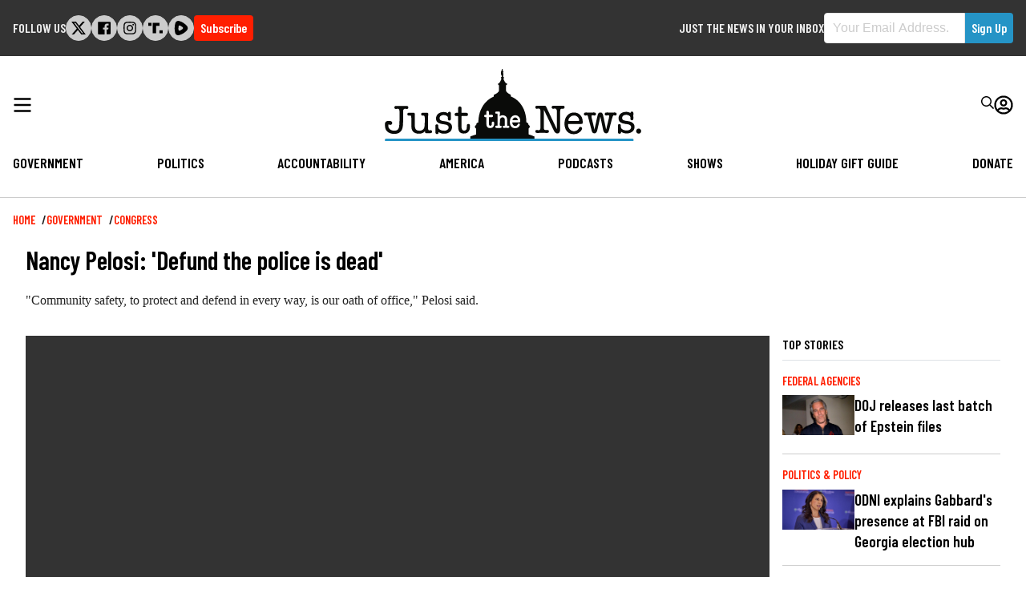

--- FILE ---
content_type: text/html; charset=UTF-8
request_url: https://justthenews.com/government/congress/nancy-pelosi-defund-police-dead
body_size: 21261
content:
  
<!DOCTYPE html>
<html lang="en" dir="ltr" prefix="og: https://ogp.me/ns#">
  <head>
    <link rel="preconnect" href="https://fonts.googleapis.com" />
    <link rel="preconnect" href="https://fonts.gstatic.com" crossorigin />

    <meta charset="utf-8" />
<style>/* @see https://github.com/aFarkas/lazysizes#broken-image-symbol */.js img.lazyload:not([src]) { visibility: hidden; }/* @see https://github.com/aFarkas/lazysizes#automatically-setting-the-sizes-attribute */.js img.lazyloaded[data-sizes=auto] { display: block; width: 100%; }/* Transition effect. */.js .lazyload, .js .lazyloading { opacity: 0; }.js .lazyloaded { opacity: 1; -webkit-transition: opacity 2000ms; transition: opacity 2000ms; }</style>
<meta name="description" content="&quot;Community safety, to protect and defend in every way, is our oath of office,&quot; Pelosi said." />
<link rel="canonical" href="https://justthenews.com/government/congress/nancy-pelosi-defund-police-dead" />
<link rel="icon" href="/themes/custom/jtn/icons/icon.png" />
<link rel="mask-icon" href="/themes/custom/jtn/icons/icon.svg" />
<link rel="icon" sizes="16x16" href="/themes/custom/jtn/icons/icon-16x16.png" />
<link rel="icon" sizes="32x32" href="/themes/custom/jtn/icons/icon-32x32.png" />
<link rel="icon" sizes="96x96" href="/themes/custom/jtn/icons/icon-96x96.png" />
<link rel="icon" sizes="192x192" href="/themes/custom/jtn/icons/icon-192x192.png" />
<link rel="apple-touch-icon" href="/themes/custom/jtn/icons/apple-touch-icon-60x60.png" />
<link rel="apple-touch-icon" sizes="72x72" href="/themes/custom/jtn/icons/apple-touch-icon-72x72.png" />
<link rel="apple-touch-icon" sizes="76x76" href="/themes/custom/jtn/icons/apple-touch-icon-76x76.png" />
<link rel="apple-touch-icon" sizes="114x114" href="/themes/custom/jtn/icons/apple-touch-icon-114x114.png" />
<link rel="apple-touch-icon" sizes="120x120" href="/themes/custom/jtn/icons/apple-touch-icon-120x120.png" />
<link rel="apple-touch-icon" sizes="144x144" href="/themes/custom/jtn/icons/apple-touch-icon-144x144.png" />
<link rel="apple-touch-icon" sizes="152x152" href="/themes/custom/jtn/icons/apple-touch-icon-152x152.png" />
<link rel="apple-touch-icon" sizes="180x180" href="/themes/custom/jtn/icons/apple-touch-icon-180x180.png" />
<link rel="apple-touch-icon-precomposed" href="/themes/custom/jtn/icons/apple-touch-icon-57x57.png" />
<link rel="apple-touch-icon-precomposed" sizes="72x72" href="/themes/custom/jtn/icons/apple-touch-icon-72x72.png" />
<link rel="apple-touch-icon-precomposed" sizes="76x76" href="/themes/custom/jtn/icons/apple-touch-icon-76x76.png" />
<link rel="apple-touch-icon-precomposed" sizes="114x114" href="/themes/custom/jtn/icons/apple-touch-icon-114x114.png" />
<link rel="apple-touch-icon-precomposed" sizes="120x120" href="/themes/custom/jtn/icons/apple-touch-icon-120x120.png" />
<link rel="apple-touch-icon-precomposed" sizes="144x144" href="/themes/custom/jtn/icons/apple-touch-icon-144x144.png" />
<link rel="apple-touch-icon-precomposed" sizes="152x152" href="/themes/custom/jtn/icons/apple-touch-icon-152x152.png" />
<link rel="apple-touch-icon-precomposed" sizes="180x180" href="/themes/custom/jtn/icons/apple-touch-icon-180x180.png" />
<meta property="og:site_name" content="Just The News" />
<meta property="og:type" content="article" />
<meta property="og:url" content="https://justthenews.com/government/congress/nancy-pelosi-defund-police-dead" />
<meta property="og:title" content="Nancy Pelosi: &#039;Defund the police is dead&#039;" />
<meta property="og:description" content="&quot;Community safety, to protect and defend in every way, is our oath of office,&quot; Pelosi said." />
<meta property="og:image" content="https://justthenews.com/sites/default/files/styles/social_media_share/public/2021-12/GettyImages-1237126768.jpg?h=199d8c1f&amp;itok=3w5XKXw2" />
<meta property="og:image:url" content="https://justthenews.com/sites/default/files/styles/social_media_share/public/2021-12/GettyImages-1237126768.jpg?h=199d8c1f&amp;itok=3w5XKXw2" />
<meta property="og:image:secure_url" content="https://justthenews.com/sites/default/files/styles/social_media_share/public/2021-12/GettyImages-1237126768.jpg?h=199d8c1f&amp;itok=3w5XKXw2" />
<meta property="og:image:width" content="1200" />
<meta property="og:image:height" content="628" />
<meta property="og:image:alt" content="Nancy Pelosi, Washington, D.C., Dec. 9, 2021 | (Drew Angerer/Getty Images)" />
<meta name="twitter:card" content="summary_large_image" />
<meta name="twitter:title" content="Nancy Pelosi: &#039;Defund the police is dead&#039;" />
<meta name="twitter:description" content="&quot;Community safety, to protect and defend in every way, is our oath of office,&quot; Pelosi said." />
<meta name="twitter:site" content="@justthenews" />
<meta name="twitter:site:id" content="1216793092134723586" />
<meta name="twitter:image" content="https://justthenews.com/sites/default/files/styles/social_media_share/public/2021-12/GettyImages-1237126768.jpg?h=199d8c1f&amp;itok=3w5XKXw2" />
<meta name="twitter:image:alt" content="Nancy Pelosi, Washington, D.C., Dec. 9, 2021 | (Drew Angerer/Getty Images)" />
<meta name="Generator" content="Drupal 10 (https://www.drupal.org)" />
<meta name="MobileOptimized" content="width" />
<meta name="HandheldFriendly" content="true" />
<meta name="viewport" content="width=device-width, initial-scale=1.0" />
<script type="application/ld+json">{
    "@context": "https://schema.org",
    "@graph": [
        {
            "@type": "NewsArticle",
            "headline": "Nancy Pelosi: \u0027Defund the police is dead\u0027",
            "name": "Nancy Pelosi: \u0027Defund the police is dead\u0027",
            "description": "\u0022Community safety, to protect and defend in every way, is our oath of office,\u0022 Pelosi said.",
            "image": {
                "@type": "ImageObject",
                "representativeOfPage": "True",
                "url": "https://justthenews.com/sites/default/files/styles/social_media_share/public/2021-12/GettyImages-1237126768.jpg?h=199d8c1f\u0026itok=3w5XKXw2",
                "width": "1200",
                "height": "628"
            },
            "datePublished": "2022-02-14T20:16:09-0500",
            "author": {
                "@type": "Person",
                "@id": "https://justthenews.com/madeleine-hubbard",
                "name": "Madeleine Hubbard",
                "url": "https://justthenews.com/madeleine-hubbard"
            },
            "publisher": {
                "@type": "Organization",
                "@id": "https://justthenews.com/",
                "name": "Just The News",
                "url": "https://justthenews.com/"
            },
            "mainEntityOfPage": "https://justthenews.com/government/congress/nancy-pelosi-defund-police-dead"
        }
    ]
}</script>

    <title>Nancy Pelosi: &#039;Defund the police is dead&#039; | Just The News</title>
    <link rel="stylesheet" media="all" href="/sites/default/files/css/css_MS2qGZZf9nNPNzJKVvi-q1buKPY8thDoLd3SWjyyjE4.css?delta=0&amp;language=en&amp;theme=jtn&amp;include=eJw1zEsOgCAMANELFXqmKtUUCyUUf7c3mriZvNXM1hlT3xtppEwX5FFxVZtIPx6S2LIHKQSFkxAuooN7nKkNsQrNVP_B66BSNwe_fXDBiZzhED4dv8ZiaVd-AGZRLRo" />
<link rel="stylesheet" media="all" href="https://fonts.googleapis.com/css2?family=Barlow+Condensed:wght@400;600&amp;family=Special+Elite&amp;display=swap" />
<link rel="stylesheet" media="all" href="/sites/default/files/css/css_sfOBPNDkap1FY61RooOphwTADHKtiekjEBpSmpjpfXA.css?delta=2&amp;language=en&amp;theme=jtn&amp;include=eJw1zEsOgCAMANELFXqmKtUUCyUUf7c3mriZvNXM1hlT3xtppEwX5FFxVZtIPx6S2LIHKQSFkxAuooN7nKkNsQrNVP_B66BSNwe_fXDBiZzhED4dv8ZiaVd-AGZRLRo" />
<link rel="stylesheet" media="all" href="https://vjs.zencdn.net/8.16.1/video-js.css" />
<link rel="stylesheet" media="all" href="https://cdnjs.cloudflare.com/ajax/libs/videojs-contrib-ads/7.5.2/videojs-contrib-ads.min.css" />
<link rel="stylesheet" media="all" href="https://cdnjs.cloudflare.com/ajax/libs/videojs-ima/2.3.0/videojs.ima.min.css" />

    <script src="/sites/default/files/js/js_veeFJHz94AcWHO-EqEI0IExnwjQ3PB5eYtzYOhG-2G8.js?scope=header&amp;delta=0&amp;language=en&amp;theme=jtn&amp;include=eJw9jlEOhCAMRC-EciRTobuWSMuW4urtFzHZjyZvXibNBFH0UVuBfYYEpwu3IDZU7ip9Guo1v0Szi2Cww4XqV9zgINHqkrEHNQo7Ds5APGXkNpI0W7WbEWpRsqdlG-aHDoooqU5lPL7VArH6foPxJCtSWvF_mmpQKuYyRoIF2ciuxb5kffHY_VYwEv4BmopUsQ"></script>


    <!-- Google Tag Manager -->
    <script>(function(w,d,s,l,i){w[l]=w[l]||[];w[l].push({'gtm.start':
    new Date().getTime(),event:'gtm.js'});var f=d.getElementsByTagName(s)[0],
    j=d.createElement(s),dl=l!='dataLayer'?'&l='+l:'';j.async=true;j.src=
    'https://www.googletagmanager.com/gtm.js?id='+i+dl;f.parentNode.insertBefore(j,f);
    })(window,document,'script','dataLayer','GTM-KC8VTBP');</script>
    <!-- End Google Tag Manager -->

          <!-- Ezoic -->
      <script src="https://cmp.gatekeeperconsent.com/min.js" data-cfasync="false"></script>
      <script src="https://the.gatekeeperconsent.com/cmp.min.js" data-cfasync="false"></script>
      <script async src="//www.ezojs.com/ezoic/sa.min.js"></script>
      <script>
          window.ezstandalone = window.ezstandalone || {};
          ezstandalone.cmd = ezstandalone.cmd || [];
      </script>
      <!-- Ezoic -->
    
    <!-- Chartbeat -->
    <script type="text/javascript">
      (function() {
        /** CONFIGURATION START **/
        var _sf_async_config = window._sf_async_config = (window._sf_async_config || {});
        _sf_async_config.uid = 67156;
        _sf_async_config.domain = window.location.hostmame;
        _sf_async_config.flickerControl = false;
        _sf_async_config.useCanonical = true;
        _sf_async_config.useCanonicalDomain = true;
        const dataLayerHelper = new DataLayerHelper(dataLayer);
        const author = dataLayerHelper.get('author');
        const section = dataLayerHelper.get('entityTaxonomy');
        const title = dataLayerHelper.get('entityTitle');
        var sections = '';
        if (section) {
          for (const [key, value] of Object.entries(section.topic)) {
            sections += value;
          }
        }
        _sf_async_config.sections = '';
        if (sections) {
          _sf_async_config.sections = sections;
        }
        _sf_async_config.authors = '';
        if (author) {
          _sf_async_config.authors = author.label;
        }

        if (title) {
          _sf_async_config.title = title;
        }
        /** CONFIGURATION END **/
        function loadChartbeat() {
            var e = document.createElement('script');
            var n = document.getElementsByTagName('script')[0];
            e.type = 'text/javascript';
            e.async = true;
            e.src = '//static.chartbeat.com/js/chartbeat.js';
            n.parentNode.insertBefore(e, n);
        }
        loadChartbeat();
      })();
    </script>
    <script async src="//static.chartbeat.com/js/chartbeat_mab.js"></script>
    <!-- End Chartbeat -->
  </head>
  <body class="path--node body-sidebars-none alias--government-congress-nancy-pelosi-defund-police-dead nodetype--article logged-out">
    <!-- Google Tag Manager (noscript) -->
    <noscript><iframe src="https://www.googletagmanager.com/ns.html?id=GTM-KC8VTBP"
    height="0" width="0" style="display:none;visibility:hidden"></iframe></noscript>
    <!-- End Google Tag Manager (noscript) -->
    <div id="skip">
      <a class="visually-hidden focusable skip-link" href="#content">
        Skip to content
      </a>
    </div>
    
      <div class="dialog-off-canvas-main-canvas" data-off-canvas-main-canvas>
    



<div  class="layout-container page-standard">

  
          
<header  class="top-bar">
  <div  class="top-bar__inner">
        <div id="block-followus-3" class="block block-simple-block block-simple-blockfollow-us">
  
      <h2 class="block--title">Follow Us</h2>
    
          <div class="follow-us">
        <ul class="social-icons">
            <li class="twitter"><a href="https://x.com/JustTheNews">
<svg width="301px" height="271px" viewBox="0 0 301 271" version="1.1" xmlns="http://www.w3.org/2000/svg" xmlns:xlink="http://www.w3.org/1999/xlink">
    <title>x</title>
    <g id="Page-1" stroke="none" stroke-width="1" fill="none" fill-rule="evenodd">
        <g id="x" transform="translate(0.900000, 0.000000)" fill="#000000" fill-rule="nonzero">
            <path d="M237.1,0 L283.1,0 L182.1,115 L300.1,271 L207.5,271 L135,176.2 L52,271 L6,271 L113,148 L0,0 L94.9,0 L160.4,86.6 L237.1,0 Z M221,244 L246.5,244 L81.5,26 L54.1,26 L221,244 Z" id="Shape"></path>
        </g>
    </g>
</svg></a></li>
            <li class="facebook"><a href="https://facebook.com/JustTheNewsReports"><svg xmlns="http://www.w3.org/2000/svg" viewBox="0 0 448 512"><path d="M448 56.7v398.5c0 13.7-11.1 24.7-24.7 24.7H309.1V306.5h58.2l8.7-67.6h-67v-43.2c0-19.6 5.4-32.9 33.5-32.9h35.8v-60.5c-6.2-.8-27.4-2.7-52.2-2.7-51.6 0-87 31.5-87 89.4v49.9h-58.4v67.6h58.4V480H24.7C11.1 480 0 468.9 0 455.3V56.7C0 43.1 11.1 32 24.7 32h398.5c13.7 0 24.8 11.1 24.8 24.7z"/></svg></a></li>
            <li class="instagram"><a href="https://instagram.com/JTNReports"><svg xmlns="http://www.w3.org/2000/svg" viewBox="0 0 448 512"><path d="M224.1 141c-63.6 0-114.9 51.3-114.9 114.9s51.3 114.9 114.9 114.9S339 319.5 339 255.9 287.7 141 224.1 141zm0 189.6c-41.1 0-74.7-33.5-74.7-74.7s33.5-74.7 74.7-74.7 74.7 33.5 74.7 74.7-33.6 74.7-74.7 74.7zm146.4-194.3c0 14.9-12 26.8-26.8 26.8-14.9 0-26.8-12-26.8-26.8s12-26.8 26.8-26.8 26.8 12 26.8 26.8zm76.1 27.2c-1.7-35.9-9.9-67.7-36.2-93.9-26.2-26.2-58-34.4-93.9-36.2-37-2.1-147.9-2.1-184.9 0-35.8 1.7-67.6 9.9-93.9 36.1s-34.4 58-36.2 93.9c-2.1 37-2.1 147.9 0 184.9 1.7 35.9 9.9 67.7 36.2 93.9s58 34.4 93.9 36.2c37 2.1 147.9 2.1 184.9 0 35.9-1.7 67.7-9.9 93.9-36.2 26.2-26.2 34.4-58 36.2-93.9 2.1-37 2.1-147.8 0-184.8zM398.8 388c-7.8 19.6-22.9 34.7-42.6 42.6-29.5 11.7-99.5 9-132.1 9s-102.7 2.6-132.1-9c-19.6-7.8-34.7-22.9-42.6-42.6-11.7-29.5-9-99.5-9-132.1s-2.6-102.7 9-132.1c7.8-19.6 22.9-34.7 42.6-42.6 29.5-11.7 99.5-9 132.1-9s102.7-2.6 132.1 9c19.6 7.8 34.7 22.9 42.6 42.6 11.7 29.5 9 99.5 9 132.1s2.7 102.7-9 132.1z"/></svg></a></li>
            <li class="truth-social"><a href="https://truthsocial.com/justthenews"><svg width="453px" height="330px" viewBox="0 0 453 330" version="1.1" xmlns="http://www.w3.org/2000/svg" xmlns:xlink="http://www.w3.org/1999/xlink">
    <g id="Page-1" stroke="none" stroke-width="1" fill="none" fill-rule="evenodd">
        <g id="truth-social-seeklogo.com" fill="#000000">
            <polygon id="_." points="350 236 452.08 236 452.08 329.139 350 329.139"></polygon>
            <path d="M0,0 L102.08,0 L102.08,93.139 L0,93.139 L0,0 Z M247.694,0 L349.773,0 L349.773,93.139 L247.694,93.139 L247.694,0 Z M138.108,0 L247.694,0 L247.694,328.991 L138.108,328.991 L138.108,0 Z" id="T-2"></path>
        </g>
    </g>
</svg></a></li>


            <li class="rumble"><a href="https://rumble.com/c/JustTheNewsNow"><svg version="1.2" xmlns="http://www.w3.org/2000/svg" viewBox="0 0 1441 1583" width="1441" height="1583">
	<path id="Layer" fill-rule="evenodd" class="s0" d="m1339.3 537.2c32.1 35.2 57.5 75.9 74.8 120.3 17.2 44.4 26.1 91.5 26.2 139.2 0.1 47.6-8.6 94.8-25.7 139.2-17.1 44.4-42.3 85.3-74.3 120.6-57.2 63.1-119 121.9-184.9 175.9-65.9 54-135.7 103-208.9 146.7-73.1 43.6-149.4 81.8-228.2 114.2-78.8 32.4-159.9 59-242.6 79.4-42.2 10.6-86.1 12.9-129.1 6.8-43.1-6.1-84.6-20.4-122.2-42.3-37.7-21.8-70.7-50.7-97.4-85-26.6-34.4-46.4-73.6-58.2-115.4-100.4-343-85.6-730.8 11.2-1075.3 51-180.9 221.3-294.5 396.7-252.7 324.8 77.4 629.6 276.7 862.6 528.4zm-457.3 356.2c61.2-48.4 61.2-142.7 0-192.6q-32.6-27.1-66.8-52.1-34.2-25.1-69.9-48-35.6-22.9-72.6-43.7-37-20.7-75.2-39.2c-70.3-33.6-148.8 13.3-160.1 93.3-17.3 122.3-20.4 245.6-9.1 362.8 7.6 81.1 85.1 129.5 156.5 98.4q39.9-17.2 78.6-37 38.7-19.8 76-42.2 37.3-22.4 73-47.2 35.7-24.8 69.6-52z"/>
</svg></a></li>
        </ul>
<div class="subscribe-button">
  <a class="button button--alt subscribe--link" href="/subscribe">Subscribe</a>
</div>
    </div>
  </div>
<div class="sign-up-form block block-jtn-newsletter block-sign-up-block" data-drupal-selector="sign-up-form" id="block-getupdates">
  
      <h2 class="block--title">Just the News in your Inbox</h2>
    
      <form action="/government/congress/nancy-pelosi-defund-police-dead" method="post" id="sign-up-form" accept-charset="UTF-8">
  <div id="box-container" data-drupal-selector="edit-container" class="js-form-wrapper form-wrapper"><h1>Subscribe to our newsletters and always be informed.</h1>
<div class="js-form-item form-item js-form-type-email form-item__email js-form-item-email form-no-label">
        
<input data-drupal-selector="edit-email" type="email" id="edit-email" name="email" value="" size="60" maxlength="254" placeholder="Your Email Address." class="form-email required" required="required" aria-required="true" />

        </div>
<div class="newsletter--disclaimer"><p>By signing up to our newsletters you agree to the Just the News <a href="/terms-service">Terms of Service</a> and <a href="/privacy-policy">Privacy Policy</a></p></div>
<input class="button--primary button js-form-submit form-submit" data-drupal-selector="edit-submit" type="submit" id="edit-submit" name="op" value="Sign Up" />
</div>

<input autocomplete="off" data-drupal-selector="form-qpbvssallwiajfpdy86brc4uekwwlgpx4yig5uwnqwo" type="hidden" name="form_build_id" value="form-qPBVsSAllwIaJFpdY86Brc4uEKwWLgpX4YIg5uwNqwo" />

<input data-drupal-selector="edit-sign-up-form" type="hidden" name="form_id" value="sign_up_form" />
<div class="address_adc6b-textfield js-form-wrapper form-wrapper" style="display: none !important;">
<div class="js-form-item form-item js-form-type-textfield form-item__textfield js-form-item-address-adc6b">
      <label for="edit-address-adc6b" class="form-item__label">Leave this field blank</label>
        
<input autocomplete="off" data-drupal-selector="edit-address-adc6b" type="text" id="edit-address-adc6b" name="address_adc6b" value="" size="20" maxlength="128" class="form-text" />

        </div>
</div>

</form>

  </div>

  </div>
</header>

        <header id="breaking-news">
    </header>
  
        
            
<header  class="header">
  <div  class="header__inner">
    <div  class="header__primary">
      <div  class="header__menu">
                  <a href="#" id="toggle-expand" class="toggle-expand">
  <span class="toggle-expand__open">
    


<svg  class="toggle-expand__icon"

  
  
  >
      <use xlink:href="/themes/custom/jtn/dist/icons.svg#bars"></use>
</svg>
  </span>
  <span class="toggle-expand__close">
    <span class="toggle-expand__text">
      


<svg  class="toggle-expand__icon"

  
  
  >
      <use xlink:href="/themes/custom/jtn/dist/icons.svg#times"></use>
</svg>
    </span>
  </span>
</a>
              </div>
      <div  class="header__branding">
                  
<a
   class="logo-link"
    href="/"
>
      

  
<img
   class="logo__image"
      src="/themes/custom/jtn/images/logo.svg"
      alt="Logo"
    />
  </a>
              </div>
      <div  class="header__account_menu">
          

<nav role="navigation" aria-labelledby="" class="block block-menu navigation block-system-menublock menu--account">
          
      <h2>User account menu</h2>
    
  
        <div class="search">
  <form class="header__search" action="/search">
    <div class="form-item">
      <input id="edit-name" autocorrect="none" autocapitalize="none" spellcheck="false" type="text" name="text" value="" size="60" maxlength="60" class="form-text form-item__textfield--required" required="required" aria-required="true" placeholder="Enter Your Search Terms...">
    </div>
    <button type="submit">


<svg  class="icon"

  
  
  >
      <use xlink:href="/themes/custom/jtn/dist/icons.svg#search"></use>
</svg>
</button>
  </form>
  <div class="search__toggle">
    


<svg  class="icon icon--search-open"

  
  
  >
      <use xlink:href="/themes/custom/jtn/dist/icons.svg#search"></use>
</svg>
    


<svg  class="icon icon--search-close"

  
  
  >
      <use xlink:href="/themes/custom/jtn/dist/icons.svg#times"></use>
</svg>
</div>
</div>
<div class="user-menu">
    <div class="user-menu--icon">
      


<svg  class="icon"

  
  
  >
      <use xlink:href="/themes/custom/jtn/dist/icons.svg#user-circle"></use>
</svg>
    </div>
  


    
                
    
<ul  class="menu menu--account">
            
<li  class="menu__item">
                <a href="/subscribe/login" class="menu__link" data-drupal-link-system-path="subscribe/login">Log in</a>
          </li>
      </ul>
  
</div>

  </nav>

      </div>
    </div>
    <div  class="header__secondary">
        

<nav role="navigation" aria-labelledby="block-jtn-main-menu" id="block-jtn-main-menu" class="block block-menu navigation block-system-menublock menu--main">
      
        

<nav>

  <div id="main-nav" class="main-nav">
    


    
                          
    
<ul  class="main-menu">
            
<li  class="main-menu__item">
                <a href="/government" class="main-menu__link">Government</a>
          </li>
          
<li  class="main-menu__item">
                <a href="/politics-policy" class="main-menu__link" data-drupal-link-system-path="taxonomy/term/2">Politics</a>
          </li>
          
<li  class="main-menu__item">
                <a href="/accountability" class="main-menu__link">Accountability</a>
          </li>
          
<li  class="main-menu__item">
                <a href="/nation" class="main-menu__link">America</a>
          </li>
          
<li  class="main-menu__item">
                <a href="/podcasts" class="main-menu__link" data-drupal-link-system-path="podcasts">Podcasts</a>
          </li>
          
<li  class="main-menu__item">
                <a href="/videos" class="main-menu__link" data-drupal-link-system-path="videos">Shows</a>
          </li>
          
<li  class="main-menu__item">
                <a href="/offers" class="main-menu__link">Holiday Gift Guide</a>
          </li>
          
<li  class="main-menu__item">
                <a href="/donate" class="main-menu__link">Donate</a>
          </li>
      </ul>
  
  </div>
  <div id="main-nav--expandable" class="main-nav--expandable">
    <div class="search_menu">
  <form class="search_menu__form" action="/search">
    <div class="form-item">
      <input id="edit-name" autocorrect="none" autocapitalize="none" spellcheck="false" type="text" name="text" value="" size="60" maxlength="60" class="form-item__textfield form-item__textfield--required" required="required" aria-required="true" placeholder="Enter Your Search Terms...">
    </div>
    <button type="submit">


<svg  class="icon"

  
  
  >
      <use xlink:href="/themes/custom/jtn/dist/icons.svg#search"></use>
</svg>
</button>
  </form>
</div>
    


    
                          
    
<ul  class="main-menu--expanded">
            
<li  class="main-menu--expanded__item main-menu--expanded__item--with-sub">
                <a href="/government" class="main-menu--expanded__link main-menu--expanded__link--with-sub">Government</a>
                  
                                    
    
<ul  class="main-menu--expanded main-menu--expanded--sub main-menu--expanded--sub-1">
            
<li  class="main-menu--expanded__item main-menu--expanded__item--sub main-menu--expanded__item--sub-1">
                <a href="/government/white-house" class="main-menu--expanded__link main-menu--expanded__link--sub main-menu--expanded__link--sub-1">White House</a>
          </li>
          
<li  class="main-menu--expanded__item main-menu--expanded__item--sub main-menu--expanded__item--sub-1">
                <a href="/government/local" class="main-menu--expanded__link main-menu--expanded__link--sub main-menu--expanded__link--sub-1">Local</a>
          </li>
          
<li  class="main-menu--expanded__item main-menu--expanded__item--sub main-menu--expanded__item--sub-1">
                <a href="/government/security" class="main-menu--expanded__link main-menu--expanded__link--sub main-menu--expanded__link--sub-1">Security</a>
          </li>
          
<li  class="main-menu--expanded__item main-menu--expanded__item--sub main-menu--expanded__item--sub-1">
                <a href="/government/diplomacy" class="main-menu--expanded__link main-menu--expanded__link--sub main-menu--expanded__link--sub-1">Diplomacy</a>
          </li>
          
<li  class="main-menu--expanded__item main-menu--expanded__item--sub main-menu--expanded__item--sub-1">
                <a href="/government/congress" class="main-menu--expanded__link main-menu--expanded__link--sub main-menu--expanded__link--sub-1">Congress</a>
          </li>
          
<li  class="main-menu--expanded__item main-menu--expanded__item--sub main-menu--expanded__item--sub-1">
                <a href="/government/courts-law" class="main-menu--expanded__link main-menu--expanded__link--sub main-menu--expanded__link--sub-1">Courts &amp; Law</a>
          </li>
          
<li  class="main-menu--expanded__item main-menu--expanded__item--sub main-menu--expanded__item--sub-1">
                <a href="/government/state-houses" class="main-menu--expanded__link main-menu--expanded__link--sub main-menu--expanded__link--sub-1">State Houses</a>
          </li>
          
<li  class="main-menu--expanded__item main-menu--expanded__item--sub main-menu--expanded__item--sub-1">
                <a href="/government/federal-agencies" class="main-menu--expanded__link main-menu--expanded__link--sub main-menu--expanded__link--sub-1">Federal Agencies</a>
          </li>
      </ul>
  
      </li>
          
<li  class="main-menu--expanded__item main-menu--expanded__item--with-sub">
                <a href="/politics-policy" class="main-menu--expanded__link main-menu--expanded__link--with-sub" data-drupal-link-system-path="taxonomy/term/2">Politics</a>
                  
                                    
    
<ul  class="main-menu--expanded main-menu--expanded--sub main-menu--expanded--sub-1">
            
<li  class="main-menu--expanded__item main-menu--expanded__item--sub main-menu--expanded__item--sub-1">
                <a href="/politics-policy/all-things-trump" class="main-menu--expanded__link main-menu--expanded__link--sub main-menu--expanded__link--sub-1">All Things Trump</a>
          </li>
          
<li  class="main-menu--expanded__item main-menu--expanded__item--sub main-menu--expanded__item--sub-1">
                <a href="/politics-policy/cybersecurity" class="main-menu--expanded__link main-menu--expanded__link--sub main-menu--expanded__link--sub-1">Cybersecurity</a>
          </li>
          
<li  class="main-menu--expanded__item main-menu--expanded__item--sub main-menu--expanded__item--sub-1">
                <a href="/politics-policy/education" class="main-menu--expanded__link main-menu--expanded__link--sub main-menu--expanded__link--sub-1">Education</a>
          </li>
          
<li  class="main-menu--expanded__item main-menu--expanded__item--sub main-menu--expanded__item--sub-1">
                <a href="/politics-policy/elections" class="main-menu--expanded__link main-menu--expanded__link--sub main-menu--expanded__link--sub-1">Elections 2024</a>
          </li>
          
<li  class="main-menu--expanded__item main-menu--expanded__item--sub main-menu--expanded__item--sub-1">
                <a href="/politics-policy/energy" class="main-menu--expanded__link main-menu--expanded__link--sub main-menu--expanded__link--sub-1">Energy</a>
          </li>
          
<li  class="main-menu--expanded__item main-menu--expanded__item--sub main-menu--expanded__item--sub-1">
                <a href="/politics-policy/environment" class="main-menu--expanded__link main-menu--expanded__link--sub main-menu--expanded__link--sub-1">Environment</a>
          </li>
          
<li  class="main-menu--expanded__item main-menu--expanded__item--sub main-menu--expanded__item--sub-1">
                <a href="/politics-policy/finance" class="main-menu--expanded__link main-menu--expanded__link--sub main-menu--expanded__link--sub-1">Finance</a>
          </li>
          
<li  class="main-menu--expanded__item main-menu--expanded__item--sub main-menu--expanded__item--sub-1">
                <a href="/politics-policy/coronavirus" class="main-menu--expanded__link main-menu--expanded__link--sub main-menu--expanded__link--sub-1">Coronavirus</a>
          </li>
          
<li  class="main-menu--expanded__item main-menu--expanded__item--sub main-menu--expanded__item--sub-1">
                <a href="/politics-policy/polling" class="main-menu--expanded__link main-menu--expanded__link--sub main-menu--expanded__link--sub-1">Polling</a>
          </li>
          
<li  class="main-menu--expanded__item main-menu--expanded__item--sub main-menu--expanded__item--sub-1">
                <a href="/politics-policy/privacy" class="main-menu--expanded__link main-menu--expanded__link--sub main-menu--expanded__link--sub-1">Privacy</a>
          </li>
          
<li  class="main-menu--expanded__item main-menu--expanded__item--sub main-menu--expanded__item--sub-1">
                <a href="/politics-policy/regulation" class="main-menu--expanded__link main-menu--expanded__link--sub main-menu--expanded__link--sub-1">Regulation</a>
          </li>
          
<li  class="main-menu--expanded__item main-menu--expanded__item--sub main-menu--expanded__item--sub-1">
                <a href="/politics-policy/transportation" class="main-menu--expanded__link main-menu--expanded__link--sub main-menu--expanded__link--sub-1">Transportation</a>
          </li>
      </ul>
  
      </li>
          
<li  class="main-menu--expanded__item main-menu--expanded__item--with-sub">
                <a href="/accountability" class="main-menu--expanded__link main-menu--expanded__link--with-sub">Accountability</a>
                  
                                    
    
<ul  class="main-menu--expanded main-menu--expanded--sub main-menu--expanded--sub-1">
            
<li  class="main-menu--expanded__item main-menu--expanded__item--sub main-menu--expanded__item--sub-1">
                <a href="/accountability/russia-and-ukraine-scandals" class="main-menu--expanded__link main-menu--expanded__link--sub main-menu--expanded__link--sub-1">Russia and Ukraine Scandals</a>
          </li>
          
<li  class="main-menu--expanded__item main-menu--expanded__item--sub main-menu--expanded__item--sub-1">
                <a href="/accountability/political-ethics" class="main-menu--expanded__link main-menu--expanded__link--sub main-menu--expanded__link--sub-1">Political Ethics</a>
          </li>
          
<li  class="main-menu--expanded__item main-menu--expanded__item--sub main-menu--expanded__item--sub-1">
                <a href="/accountability/cancel-culture" title="Cancel Culture" class="main-menu--expanded__link main-menu--expanded__link--sub main-menu--expanded__link--sub-1" data-drupal-link-system-path="taxonomy/term/7443">Cancel Culture</a>
          </li>
          
<li  class="main-menu--expanded__item main-menu--expanded__item--sub main-menu--expanded__item--sub-1">
                <a href="/accountability/media" class="main-menu--expanded__link main-menu--expanded__link--sub main-menu--expanded__link--sub-1">Media</a>
          </li>
          
<li  class="main-menu--expanded__item main-menu--expanded__item--sub main-menu--expanded__item--sub-1">
                <a href="/accountability/waste-fraud-and-abuse" class="main-menu--expanded__link main-menu--expanded__link--sub main-menu--expanded__link--sub-1">Waste, Fraud and Abuse</a>
          </li>
          
<li  class="main-menu--expanded__item main-menu--expanded__item--sub main-menu--expanded__item--sub-1">
                <a href="/accountability/watchdogs" class="main-menu--expanded__link main-menu--expanded__link--sub main-menu--expanded__link--sub-1">Watchdogs</a>
          </li>
          
<li  class="main-menu--expanded__item main-menu--expanded__item--sub main-menu--expanded__item--sub-1">
                <a href="/accountability/whistleblowers" class="main-menu--expanded__link main-menu--expanded__link--sub main-menu--expanded__link--sub-1">Whistleblowers</a>
          </li>
      </ul>
  
      </li>
          
<li  class="main-menu--expanded__item main-menu--expanded__item--with-sub">
                <a href="/nation" class="main-menu--expanded__link main-menu--expanded__link--with-sub">America</a>
                  
                                    
    
<ul  class="main-menu--expanded main-menu--expanded--sub main-menu--expanded--sub-1">
            
<li  class="main-menu--expanded__item main-menu--expanded__item--sub main-menu--expanded__item--sub-1">
                <a href="/nation/from-the-states" class="main-menu--expanded__link main-menu--expanded__link--sub main-menu--expanded__link--sub-1" data-drupal-link-system-path="taxonomy/term/7462">From the States</a>
          </li>
          
<li  class="main-menu--expanded__item main-menu--expanded__item--sub main-menu--expanded__item--sub-1">
                <a href="/nation/crime" class="main-menu--expanded__link main-menu--expanded__link--sub main-menu--expanded__link--sub-1">Crime</a>
          </li>
          
<li  class="main-menu--expanded__item main-menu--expanded__item--sub main-menu--expanded__item--sub-1">
                <a href="/nation/culture" class="main-menu--expanded__link main-menu--expanded__link--sub main-menu--expanded__link--sub-1">Culture</a>
          </li>
          
<li  class="main-menu--expanded__item main-menu--expanded__item--sub main-menu--expanded__item--sub-1">
                <a href="/nation/economy" class="main-menu--expanded__link main-menu--expanded__link--sub main-menu--expanded__link--sub-1">Economy</a>
          </li>
          
<li  class="main-menu--expanded__item main-menu--expanded__item--sub main-menu--expanded__item--sub-1">
                <a href="/nation/science" class="main-menu--expanded__link main-menu--expanded__link--sub main-menu--expanded__link--sub-1">Science</a>
          </li>
          
<li  class="main-menu--expanded__item main-menu--expanded__item--sub main-menu--expanded__item--sub-1">
                <a href="/nation/technology" class="main-menu--expanded__link main-menu--expanded__link--sub main-menu--expanded__link--sub-1">Technology</a>
          </li>
          
<li  class="main-menu--expanded__item main-menu--expanded__item--sub main-menu--expanded__item--sub-1">
                <a href="/nation/extremism" class="main-menu--expanded__link main-menu--expanded__link--sub main-menu--expanded__link--sub-1">Extremism</a>
          </li>
          
<li  class="main-menu--expanded__item main-menu--expanded__item--sub main-menu--expanded__item--sub-1">
                <a href="/nation/free-speech" class="main-menu--expanded__link main-menu--expanded__link--sub main-menu--expanded__link--sub-1">Free Speech</a>
          </li>
          
<li  class="main-menu--expanded__item main-menu--expanded__item--sub main-menu--expanded__item--sub-1">
                <a href="/nation/religion" class="main-menu--expanded__link main-menu--expanded__link--sub main-menu--expanded__link--sub-1">Religion</a>
          </li>
          
<li  class="main-menu--expanded__item main-menu--expanded__item--sub main-menu--expanded__item--sub-1">
                <a href="/world" class="main-menu--expanded__link main-menu--expanded__link--sub main-menu--expanded__link--sub-1" data-drupal-link-system-path="taxonomy/term/5">World</a>
          </li>
      </ul>
  
      </li>
          
<li  class="main-menu--expanded__item">
                <a href="/podcasts" class="main-menu--expanded__link" data-drupal-link-system-path="podcasts">Podcasts</a>
          </li>
          
<li  class="main-menu--expanded__item main-menu--expanded__item--with-sub">
                <a href="/videos" class="main-menu--expanded__link main-menu--expanded__link--with-sub" data-drupal-link-system-path="videos">Shows</a>
                  
                                    
    
<ul  class="main-menu--expanded main-menu--expanded--sub main-menu--expanded--sub-1">
            
<li  class="main-menu--expanded__item main-menu--expanded__item--sub main-menu--expanded__item--sub-1">
                <a href="/tv-shows/just-news" class="main-menu--expanded__link main-menu--expanded__link--sub main-menu--expanded__link--sub-1" data-drupal-link-system-path="node/31250">Just News, No Noise</a>
          </li>
          
<li  class="main-menu--expanded__item main-menu--expanded__item--sub main-menu--expanded__item--sub-1">
                <a href="/podcasts/john-solomon-reports" class="main-menu--expanded__link main-menu--expanded__link--sub main-menu--expanded__link--sub-1" data-drupal-link-system-path="node/38">John Solomon Reports</a>
          </li>
          
<li  class="main-menu--expanded__item main-menu--expanded__item--sub main-menu--expanded__item--sub-1">
                <a href="/podcasts/pods-honest-truth-david-brody" class="main-menu--expanded__link main-menu--expanded__link--sub main-menu--expanded__link--sub-1" data-drupal-link-system-path="node/40">The Water Cooler w. David Brody</a>
          </li>
          
<li  class="main-menu--expanded__item main-menu--expanded__item--sub main-menu--expanded__item--sub-1">
                <a href="/podcasts/sharyl-attkisson-podcast" class="main-menu--expanded__link main-menu--expanded__link--sub main-menu--expanded__link--sub-1" data-drupal-link-system-path="node/42">The Sharyl Attkisson Podcast</a>
          </li>
          
<li  class="main-menu--expanded__item main-menu--expanded__item--sub main-menu--expanded__item--sub-1">
                <a href="/tv/water-cooler-david-brody" class="main-menu--expanded__link main-menu--expanded__link--sub main-menu--expanded__link--sub-1" data-drupal-link-system-path="node/5978">The Water Cooler with David Brody</a>
          </li>
          
<li  class="main-menu--expanded__item main-menu--expanded__item--sub main-menu--expanded__item--sub-1">
                <a href="/tv/just-news-am-sophie-mann" class="main-menu--expanded__link main-menu--expanded__link--sub main-menu--expanded__link--sub-1" data-drupal-link-system-path="node/5979">Just the News a.m.</a>
          </li>
      </ul>
  
      </li>
          
<li  class="main-menu--expanded__item">
                <a href="/offers" class="main-menu--expanded__link">Holiday Gift Guide</a>
          </li>
          
<li  class="main-menu--expanded__item">
                <a href="/donate" class="main-menu--expanded__link">Donate</a>
          </li>
      </ul>
  
  </div>
</nav>

  </nav>

    </div>
  </div>
</header>

<div id="ezoic-pub-ad-placeholder-101"></div>



            
    
    
    
    <div  class="main">
    <a id="main-content" tabindex="-1"></a>        <main role="main"  class="main-content">
            <div class="region region-content">
    <div data-drupal-messages-fallback class="hidden"></div>
<div id="block-jtn-breadcrumbs" class="block block-system block-system-breadcrumb-block cog--mq">
  
    
      

  <nav role='navigation' aria-labelledby='system-breadcrumb'>
    <h2  class="visually-hidden" id='system-breadcrumb'>Breadcrumb</h2>
    <ol  class="breadcrumb">
          <li  class="breadcrumb__item">
                  <a  class="breadcrumb__link" href="/">Home</a>
              </li>
          <li  class="breadcrumb__item">
                  <a  class="breadcrumb__link" href="/government">Government</a>
              </li>
          <li  class="breadcrumb__item">
                  <a  class="breadcrumb__link" href="/government/congress">Congress</a>
              </li>
        </ol>
  </nav>

  </div>


<div id="block-jtn-content" class="block block-system block-system-main-block">
  
    
      







<article  class="node node--article node-- node--view-mode-full node--full-3col entity--type-node">

  <div  class="node__content">

    <div  class="node__title">
                      
          
<h1  class="h1">
      Nancy Pelosi: &#039;Defund the police is dead&#039;
  </h1>
        

                  
<p  class="summary__paragraph">
      &quot;Community safety, to protect and defend in every way, is our oath of office,&quot; Pelosi said.
  </p>
                  </div>

    <div  class="node__hero">
                        <!-- Default Player -->
        
  
  
<div  class="video video--videojs">
          <div class="video--content">
          <div class="videojs--close">
            <svg width="12" height="12" viewBox="0 0 10 10" fill="#aaaaaa" xmlns="http://www.w3.org/2000/svg" aria-hidden="true" focusable="false"><path d="M8.87883 8.87871L1.32727 1.32715M1.32727 8.87871L8.87883 1.32715" stroke="#aaaaaa" stroke-width="1.8" stroke-linecap="round" stroke-linejoin="round"></path></svg>
          </div>
          <video
            id="my-video"
            class="video-js vjs-default-skin"
            controls
            preload="auto"
            playsinline
            autoplay
          >
          </video>
        </div>
      </div>
                </div>
    <div  class="node__meta">

      <div  class="node__byline">
        
      
      <div class="field field--name-field-authors field--type-entity-reference field--label-hidden field__items">By
    <span class="field field--name-field-authors field--type-entity-reference field--label-hidden field__item"><a href="/madeleine-hubbard" hreflang="en">Madeleine Hubbard</a></span>        </div>
  
  
        </div>

          <div class="block block-jtn-fe block-social-icons">
  
    
        
<ul  class="social-icons">
                  
      
<li  class="list-item">
                  
<a
   class="link"
    href="https://x.com/intent/tweet?via=JustTheNews&amp;url=https%3A%2F%2Fjustthenews.com%2Fgovernment%2Fcongress%2Fnancy-pelosi-defund-police-dead%3Futm_medium%3Dsocial_media%26utm_source%3Dtwitter_social_icon%26utm_campaign%3Dsocial_icons&amp;text=Nancy+Pelosi%3A+%27Defund+the+police+is+dead%27"
>
              


<svg  class="icon"

  
  
  >
      <use xlink:href="/themes/custom/jtn/dist/icons.svg#x"></use>
</svg>
      
  </a>
      
  </li>
                
      
<li  class="list-item">
                  
<a
   class="link"
    href="https://truthsocial.com/share?title=Nancy%2BPelosi%253A%2B%2527Defund%2Bthe%2Bpolice%2Bis%2Bdead%2527&amp;url=https%3A%2F%2Fjustthenews.com%2Fgovernment%2Fcongress%2Fnancy-pelosi-defund-police-dead%3Futm_medium%3Dsocial_media%26utm_source%3Dtruth_social_social_icon%26utm_campaign%3Dsocial_icons"
>
              


<svg  class="icon"

  
  
  >
      <use xlink:href="/themes/custom/jtn/dist/icons.svg#truth-social"></use>
</svg>
      
  </a>
      
  </li>
                
      
<li  class="list-item">
                  
<a
   class="link"
    href="https://www.facebook.com/sharer/sharer.php?u=https%3A%2F%2Fjustthenews.com%2Fgovernment%2Fcongress%2Fnancy-pelosi-defund-police-dead%3Futm_medium%3Dsocial_media%26utm_source%3Dfacebook_social_icon%26utm_campaign%3Dsocial_icons"
>
              


<svg  class="icon"

  
  
  >
      <use xlink:href="/themes/custom/jtn/dist/icons.svg#facebook"></use>
</svg>
      
  </a>
      
  </li>
                
      
<li  class="list-item">
                  
<a
   class="link"
    href="https://gettr.com/share?url=https%3A%2F%2Fjustthenews.com%2Fgovernment%2Fcongress%2Fnancy-pelosi-defund-police-dead%3Futm_medium%3Dsocial_media%26utm_source%3Dgettr_social_icon%26utm_campaign%3Dsocial_icons&amp;text=Nancy+Pelosi%3A+%27Defund+the+police+is+dead%27"
>
              


<svg  class="icon"

  
  
  >
      <use xlink:href="/themes/custom/jtn/dist/icons.svg#gettr"></use>
</svg>
      
  </a>
      
  </li>
                
      
<li  class="list-item">
                  
<a
   class="link"
    href="mailto:?subject=JustTheNews.com+%7C+Nancy+Pelosi%3A+%27Defund+the+police+is+dead%27&amp;body=From+JustTheNews.com%3A+Nancy+Pelosi%3A+%27Defund+the+police+is+dead%27%0A%0Ahttps%3A%2F%2Fjustthenews.com%2Fgovernment%2Fcongress%2Fnancy-pelosi-defund-police-dead%3Futm_medium%3Dsocial_media%26utm_source%3Dmail_social_icon%26utm_campaign%3Dsocial_icons"
>
              


<svg  class="icon"

  
  
  >
      <use xlink:href="/themes/custom/jtn/dist/icons.svg#email"></use>
</svg>
      
  </a>
      
  </li>
      </ul>




  </div>

  
      <div  class="node__dates">
                  
<p  class="published__paragraph">
      Published: February 14, 2022 8:16pm
  </p>
        
                  
<p  class="updated__paragraph">
      Updated: February 14, 2022 8:22pm
  </p>
              </div>

          <div id="ezoic-pub-ad-placeholder-107"></div>
  
    </div>

    <div  class="node__main_content">

      
                    <div class="block-tabs article-tabs">
              <ul class="tabs__nav">
                <li><a href="#article" class="is-active" data-show-class="node__text--full-article">Article</a></li>
                <li><a href="#dig-deeper" data-show-class="node__text--dig-deeper" >Dig Deeper</a></li>
              </ul>
            </div>
        
                  <div  class="node__text node__text--long node__text--full-article">
                        

            <div class="text-long"><p>House Speaker Nancy Pelosi (D-Calif.) on Sunday said the Democratic Party does not support defunding the police, even though numerous Democratic lawmakers have voiced support for defunding or abolishing law enforcement.</p>
<p>ABC News' George Stephanopoulos asked Pelosi how she thought Democrats should address Rep. Cori Bush (D-Mo.) standing by "defund the police." Bush defended the slogan during an interview with <a href="https://www.axios.com/cori-bush-defund-police-2022-midterms-f78a07b5-40ae-42e2-ba0e-e50d205a1dd9.html">Axios</a> published last week.</p>
<p>"Well, with all the respect in the world for Cori Bush, that is not the position of the Democratic Party. Community safety, to protect and defend in every way, is our oath of office," Pelosi told <a href="https://abcnews.go.com/Politics/week-transcript-13-22-speaker-nancy-pelosi-sen/story?id=82849151">Stephanopoulos</a>.&nbsp;</p>
<p>The house speaker said she has "sympathy" for people who are mistreated and stressed the importance of passing police reform bills, "whether it's no-knock, chokehold, or some of those issues, even if we can't get it all done."</p>
<div class="align-center">
  
  
            <div class="field field--name-field-media-embedly-twitter field--type-string field--label-hidden field__item"><blockquote class="twitter-tweet element-hidden" lang="en" data-conversation="none">
  <a href="https://twitter.com/ABCPolitics/statuses/1492876655676768258"></a>
</blockquote>
</div>
      
</div>
<p>"I quote one of my colleagues from New York, Ritchie Torres, a brand new member of Congress way on the left, saying that 'defund the police is dead.' That causes concern with a few in our caucus, but public safety is our responsibility," Pelosi said.&nbsp;</p>
<p>She added that she is in favor of measures from New York City Mayor Eric Adams (D) and Los Angeles mayoral candidate Rep. Karen Bass (D-Calif.) in support of the police.</p>
<p>Bush defended her anti-police beliefs a few weeks after her car was <a href="https://justthenews.com/government/congress/defund-police-proponent-and-squad-member-cori-bushs-vehicle-hit-gunfire-st">hit</a> by gunfire in St. Louis.&nbsp;</p>
<p>Bush told Axios, "'Defund the police' is not the problem… We dangled the carrot in front of people’s faces and said we can get it done and that Democrats deliver, when we haven’t totally delivered."</p>
<p>At least 20 Democratic members of Congress have voiced support for abolishing law enforcement or defunding police at least to some extent, according to Rep. <a href="https://rsc-banks.house.gov/democrats-push-defund-police">Jim Banks</a> (R-Ind.).</p>
</div>
      
          </div>
                          <div  class="node__text node__text--long node__text--dig-deeper">
            <h2 class="dig-in-title">The Facts Inside Our Reporter&apos;s Notebook</h2>
            <div class="field field--name-field-dig-deeper field--type-text-long field--label-hidden field__item"><h2>Links</h2>
<ul>
<li><a href="https://www.axios.com/cori-bush-defund-police-2022-midterms-f78a07b5-40ae-42e2-ba0e-e50d205a1dd9.html">Axios</a></li>
<li><a href="https://abcnews.go.com/Politics/week-transcript-13-22-speaker-nancy-pelosi-sen/story?id=82849151">Stephanopoulos</a></li>
<li><a href="https://justthenews.com/government/congress/defund-police-proponent-and-squad-member-cori-bushs-vehicle-hit-gunfire-st">hit</a></li>
<li><a href="https://rsc-banks.house.gov/democrats-push-defund-police">Jim Banks</a></li>
</ul>
<h2>Other Media</h2>
<div class="align-center">
  
  
            <div class="field field--name-field-media-embedly-twitter field--type-string field--label-hidden field__item"><blockquote class="twitter-tweet element-hidden" lang="en" data-conversation="none">
  <a href="https://twitter.com/ABCPolitics/statuses/1492876655676768258"></a>
</blockquote>
</div>
      
</div>
<ul>
</ul>
</div>
      
          </div>
              
      <div  class="node__post-content">
            <div id="ezoic-pub-ad-placeholder-110"></div>
    <div  class="ad ad--outbrain">
          <div class="OUTBRAIN" data-src="https://justthenews.com/government/congress/nancy-pelosi-defund-police-dead" data-widget-id="GS_1"></div>
      </div>
    <div class="views-element-container"><div class="js-view-dom-id-b1974983c4d84772c999e4df2f898ba167ca4cf926a7670f9e6eae99492266d9 view--related-articles view--related-articles--block_1">
  
  
  

  
  
  

   <h4 class="sidebar-block-title">Related Articles</h4>


  

<div  class="gallery gallery--items-per-row-3">
      


<article  class="node node--article node--view-mode-card">
              <div  class="node__subheading">
        
<h3  class="node__subheading">
      
<a
   class="subheading__link"
    href="/government/congress"
>
      Congress
  </a>
  </h3>
      </div>
        <div  class="node__image">
                  
            <div class="field field--name-field-image field--type-entity-reference field--label-hidden field__item">  <a href="/government/congress/comer-confirms-walz-minnesota-ag-will-testify-congress-march" hreflang="en"><img loading="lazy" src="[data-uri]" width="800" height="450" alt="James Comer" class="lazyload" data-src="/sites/default/files/styles/card/public/2025-12/GettyImages-2242023405.jpg?h=342e67a1&amp;itok=d5KkOe30" />

</a>
</div>
      
            </div>
    <div  class="node__content">
              
      
<h2  class="node__heading">
      
<a
   class="node__heading-link"
    href="/government/congress/comer-confirms-walz-minnesota-ag-will-testify-congress-march"
>
      <span>Comer confirms Walz, Minnesota AG will testify to Congress in March</span>

  </a>
  </h2>
      
                  <div class="node__byline">
        
      <div class="field field--name-field-authors field--type-entity-reference field--label-hidden field__items">By
    <span class="field field--name-field-authors field--type-entity-reference field--label-hidden field__item"><a href="/misty-severi" hreflang="en">Misty Severi </a></span>        </div>
  
      </div>
                              </div>
</article>



<article  class="node node--article node--view-mode-card">
              <div  class="node__subheading">
        
<h3  class="node__subheading">
      
<a
   class="subheading__link"
    href="/government/congress"
>
      Congress
  </a>
  </h3>
      </div>
        <div  class="node__image">
                  
            <div class="field field--name-field-image field--type-entity-reference field--label-hidden field__item">  <a href="/government/congress/momentum-builds-congress-ban-taxpayer-funding-taliban-bill-passage-senate" hreflang="en"><img loading="lazy" src="[data-uri]" width="800" height="450" alt="Taliban" class="lazyload" data-src="/sites/default/files/styles/card/public/2024-08/GettyImages-2166123566.jpg?h=31d35a56&amp;itok=SS9RjbXs" />

</a>
</div>
      
            </div>
    <div  class="node__content">
              
      
<h2  class="node__heading">
      
<a
   class="node__heading-link"
    href="/government/congress/momentum-builds-congress-ban-taxpayer-funding-taliban-bill-passage-senate"
>
      <span>Momentum builds in Congress to ban taxpayer funding of Taliban with bill passed in Senate committee</span>

  </a>
  </h2>
      
                  <div class="node__byline">
        
      <div class="field field--name-field-authors field--type-entity-reference field--label-hidden field__items">By
    <span class="field field--name-field-authors field--type-entity-reference field--label-hidden field__item"><a href="/jerry-dunleavy" hreflang="en">Jerry Dunleavy</a></span>        </div>
  
      </div>
                              </div>
</article>



<article  class="node node--article node--view-mode-card">
              <div  class="node__subheading">
        
<h3  class="node__subheading">
      
<a
   class="subheading__link"
    href="/government/congress"
>
      Congress
  </a>
  </h3>
      </div>
        <div  class="node__image">
                  
            <div class="field field--name-field-image field--type-entity-reference field--label-hidden field__item">  <a href="/government/congress/you-vote-deal-struck-avoid-govt-shutdown-what-does-portend-coming-year" hreflang="en"><img loading="lazy" src="[data-uri]" width="800" height="450" alt="Capitol Hill" class="lazyload" data-src="/sites/default/files/styles/card/public/2025-01/GettyImages-2191853373.jpg?h=6b3daec1&amp;itok=IyidtkDa" />

</a>
</div>
      
            </div>
    <div  class="node__content">
              
      
<h2  class="node__heading">
      
<a
   class="node__heading-link"
    href="/government/congress/you-vote-deal-struck-avoid-govt-shutdown-what-does-portend-coming-year"
>
      <span>You Vote: With a deal struck to avoid a gov&#039;t shutdown, what does this portend for the coming year? </span>

  </a>
  </h2>
      
                  <div class="node__byline">
        
      <div class="field field--name-field-authors field--type-entity-reference field--label-hidden field__items">By
    <span class="field field--name-field-authors field--type-entity-reference field--label-hidden field__item"><a href="/just-news-staff" hreflang="en">Just the News staff</a></span>        </div>
  
      </div>
                              </div>
</article>
  </div>

    

  
  

  
</div>
</div>


             <style>

		.Unlock_unlimited_access {

            padding: 30px;

			border: 1px solid #979797;

			border-radius: 15px;

			        margin-bottom: 20px;

        }



		.icon_column_2 {

            padding-right: 5px;

			padding-top: 10px;

		}



		.text_column_2 li{

			list-style: none;

		}



		.Unlock_unlimited_access img {

            margin-right: 10px;

        }



		.text_column_2 li {

			font-size: 18px;

			font-weight: 600;

			line-height: 42px;

		    font-family: 'Barlow Condensed';

		}



		.icon_list_2{

			display: flex;

		}



		.Unlock_unlimited_access h2 {

			line-height: 51px;

			font-weight: 700;

			letter-spacing: -0.51px;

			margin-bottom: 0px !important;

		}



		button.Learn_more {

			background-color: #2594C6;

			color: white;

			padding: 17px;

			width: 100%;

			font-family: 'Barlow Condensed';

			font-size: 20px;

			font-weight: 600;

			border: none;

			border-radius: 10px;

			margin-top: 20px;

			cursor: pointer;

		}



@media only screen and (max-width: 760px) {



	.Unlock_unlimited_access {

		padding: 30px;

	}



	.text_column_2 {

		width: 80%;

	}

}

    </style>



<section>

		<div class="Unlock_unlimited_access">

			<h2>Unlock unlimited access</h2>

				<div class="container_10">

					<div class="icon_list_2">

						<div class="icon_column_2">

							<img src="https://justthenews.com/sites/default/files/styles/thumbnail/public/2024-05/image_2024_05_24T05_32_55_277Z.jpg" alt="" width="30" height="20">

						</div>

						<div class="text_column_2">

							<li>No Ads Within Stories</li>

						</div>

					</div>

					<div class="icon_list_2">

						<div class="icon_column_2">

							<img src="https://justthenews.com/sites/default/files/styles/thumbnail/public/2024-05/image_2024_05_24T05_32_55_277Z.jpg" alt="" width="30" height="20">

						</div>

						<div class="text_column_2">

							<li>No Autoplay Videos</li>

						</div>

					</div>

					<div class="icon_list_2">

						<div class="icon_column_2">

							<img src="https://justthenews.com/sites/default/files/styles/thumbnail/public/2024-05/image_2024_05_24T05_32_55_277Z.jpg" alt="" width="30" height="20">

						</div>

						<div class="text_column_2">

							<li>VIP access to exclusive Just the News newsmaker events hosted by John Solomon and his team.</li>

						</div>

					</div>

					<div class="icon_list_2">

						<div class="icon_column_2">

							<img src="https://justthenews.com/sites/default/files/styles/thumbnail/public/2024-05/image_2024_05_24T05_32_55_277Z.jpg" alt="" width="30" height="20">

						</div>

						<div class="text_column_2">

							<li>Support the investigative reporting and honest news presentation you've come to enjoy from Just the News.</li>

						</div>

					</div>

				</div>

  <a href="https://justthenews.com/subscribe"><button class="Learn_more">Learn more</button></a>

		</div>

</section>

    
    

        </div>
    </div>

    <div  class="node__sidebar">
          <div class="views-element-container"><div class="js-view-dom-id-8a6e954f55bf55055f2fa7a51a9a139a71fc07d5299cae30d661406547a6dc61 view--frontpage view--frontpage--block_5">
  
  
  

  
  
  

  
<h4  class="sidebar-block-title">
      Top Stories
  </h4>
<div class="sidebar-listing--rows">
            



<article  class="node node--article node-- node--view-mode-short-listing">

      <div  class="node__subheading">
      
<h4  class="section-title">
      
<a
   class="section-title__link"
    href="/government/federal-agencies"
>
      Federal Agencies
  </a>
  </h4>
    </div>
        <div  class="node__image">
          
            <div class="field field--name-field-image field--type-entity-reference field--label-hidden field__item">  <a href="/government/federal-agencies/doj-releases-last-batch-epstein-files" hreflang="en"><img loading="lazy" src="[data-uri]" width="800" height="450" alt="Jeffrey Epstein, May 18, 2005, New York City" class="lazyload" data-src="/sites/default/files/styles/card/public/2023-04/Jeffrey%20Epstein.jpg?h=d1cb525d&amp;itok=boTVcK4B" />

</a>
</div>
      
      </div>
  
  <div  class="node__text">
    
      
<h4  class="h4">
      
<a
   class="h4__link"
    href="/government/federal-agencies/doj-releases-last-batch-epstein-files"
>
      DOJ releases last batch of Epstein files
  </a>
  </h4>
    

          </div>
</article>



                



<article  class="node node--article node-- node--view-mode-short-listing">

      <div  class="node__subheading">
      
<h4  class="section-title">
      
<a
   class="section-title__link"
    href="/politics-policy"
>
      Politics &amp; Policy
  </a>
  </h4>
    </div>
        <div  class="node__image">
          
            <div class="field field--name-field-image field--type-entity-reference field--label-hidden field__item">  <a href="/politics-policy/odni-explains-gabbards-presence-fbi-raid-georgia-election-hub" hreflang="en"><img loading="lazy" src="[data-uri]" width="800" height="450" alt="Tulsi Gabbard" class="lazyload" data-src="/sites/default/files/styles/card/public/2025-09/GettyImages-2232927882.jpg?h=db6d0351&amp;itok=nhHYe4jC" />

</a>
</div>
      
      </div>
  
  <div  class="node__text">
    
      
<h4  class="h4">
      
<a
   class="h4__link"
    href="/politics-policy/odni-explains-gabbards-presence-fbi-raid-georgia-election-hub"
>
      ODNI explains Gabbard&#039;s presence at FBI raid on Georgia election hub
  </a>
  </h4>
    

          </div>
</article>



              <div class="views-element-container"><div class="js-view-dom-id-bf552814435ebaf9d099c326fc9d782cb60c9cf67e715ee06f7cade969d60894 view--breaking-news-sponsored view--breaking-news-sponsored--default">
  
  
  

  
  
  

  



<article  class="node node-- node--unpublished node--view-mode-short-listing">

      <div  class="node__subheading">
      
<h4  class="section-title">
      Sponsored
  </h4>
    </div>
        <div  class="node__image">
          
            <div class="field field--name-field-image field--type-image field--label-hidden field__item">  <img loading="lazy" src="[data-uri]" width="631" height="438" alt="AMAC" data-src="/sites/default/files/2025-11/amac%201.jpg" class="lazyload" />

</div>
      
      </div>
  
  <div  class="node__text">
    
      
<h4  class="h4">
      
<a
   class="h4__link"
    href="https://amac.us/secured/?ofid=2115&amp;utm_objective=membership_new&amp;utm_source=podcast&amp;utm_campaign=cmg&amp;utm_medium=just_the_news"
>
      Join AMAC — The conservative voice for freedom, faith, and America’s future
  </a>
  </h4>
    

          </div>
</article>




    

  
  

  
</div>
</div>

                



<article  class="node node--article node-- node--view-mode-short-listing">

      <div  class="node__subheading">
      
<h4  class="section-title">
      
<a
   class="section-title__link"
    href="/government/federal-agencies"
>
      Federal Agencies
  </a>
  </h4>
    </div>
        <div  class="node__image">
          
            <div class="field field--name-field-image field--type-entity-reference field--label-hidden field__item">  <a href="/government/federal-agencies/newsom-files-civil-rights-complaint-hhs-against-dr-oz" hreflang="en"><img loading="lazy" src="[data-uri]" width="800" height="450" alt="Mehmet Oz" class="lazyload" data-src="/sites/default/files/styles/card/public/2025-07/GettyImages-2222938687.jpg?h=6aee2333&amp;itok=XW1oulAo" />

</a>
</div>
      
      </div>
  
  <div  class="node__text">
    
      
<h4  class="h4">
      
<a
   class="h4__link"
    href="/government/federal-agencies/newsom-files-civil-rights-complaint-hhs-against-dr-oz"
>
      Newsom files civil rights complaint with HHS against Dr Oz
  </a>
  </h4>
    

          </div>
</article>



                



<article  class="node node--article node-- node--view-mode-short-listing">

      <div  class="node__subheading">
      
<h4  class="section-title">
      
<a
   class="section-title__link"
    href="/nation/crime"
>
      Crime
  </a>
  </h4>
    </div>
        <div  class="node__image">
          
            <div class="field field--name-field-image field--type-entity-reference field--label-hidden field__item">  <a href="/nation/crime/independent-minnesota-journalist-georgia-fort-arrested-connection-church-protest" hreflang="en"><img loading="lazy" src="[data-uri]" width="800" height="450" alt="Handcuffs" class="lazyload" data-src="/sites/default/files/styles/card/public/2021-05/GettyImages-1089860018.jpg?h=9f5a9403&amp;itok=E8QaPXNf" />

</a>
</div>
      
      </div>
  
  <div  class="node__text">
    
      
<h4  class="h4">
      
<a
   class="h4__link"
    href="/nation/crime/independent-minnesota-journalist-georgia-fort-arrested-connection-church-protest"
>
      Independent Minnesota journalist Georgia Fort arrested in connection with church protest
  </a>
  </h4>
    

          </div>
</article>



            </div>

    

  
  

  
</div>
</div>

    <div  class="ad ad--outbrain">
          <div class="OUTBRAIN" data-src="https://justthenews.com/government/congress/nancy-pelosi-defund-police-dead" data-widget-id="SL_DT_SB"></div>
      </div>

    <div class="views-element-container block block-views block-views-blocktrending-block-1">
  
      <h2 class="block--title">Trending</h2>
    
      <div><div class="js-view-dom-id-040e9eabed302d9b7728adfc17604f6606693afd8a0dea189a58a58163c04540 view--trending view--trending--block_1">
  
  
  

  
  
  

  <div class="most-popular">
  
  <ol>

          <li><a href="/politics-policy/odni-explains-gabbards-presence-fbi-raid-georgia-election-hub" hreflang="en">ODNI explains Gabbard&#039;s presence at FBI raid on Georgia election hub</a></li>
          <li><a href="/politics-policy/dr-oz-hits-back-newsom-over-civil-rights-complaint" hreflang="en">Dr. Oz hits back at Newsom over civil rights complaint</a></li>
          <li><a href="/government/congress/momentum-builds-congress-ban-taxpayer-funding-taliban-bill-passage-senate" hreflang="en">Momentum builds in Congress to ban taxpayer funding of Taliban with bill passed in Senate committee</a></li>
          <li><a href="/government/federal-agencies/newsom-files-civil-rights-complaint-hhs-against-dr-oz" hreflang="en">Newsom files civil rights complaint with HHS against Dr Oz</a></li>
          <li><a href="/government/white-house/watch-live-president-trump-makes-announcement-white-house" hreflang="en">Watch Live: President Trump makes an announcement at the White House</a></li>
    
  </ol>

</div>

    

  
  

  
</div>
</div>

  </div>


        
<h4  class="h4 h4--sidebar-block-title">
      Just the News Spotlight
  </h4>
<div  class="ad ad--x">
          <div id="ezoic-pub-ad-placeholder-105"></div>
      </div>

    <div class="views-element-container"><div class="js-view-dom-id-26b85c6fe151229bda73c63f2047fd5b27e6ef0a357fed9d579d532c160de04a view--news-not-noise view--news-not-noise--sidebar">
  
  
  

  
  
  

  
<h4  class="sidebar-block-title">
      Just News, No Noise
  </h4>
<div class="sidebar-listing--rows">
            



<article  class="node node--article node-- node--view-mode-short-listing">

      <div  class="node__subheading">
      
<h4  class="section-title">
      
<a
   class="section-title__link"
    href="/nation/from-the-states"
>
      From the States
  </a>
  </h4>
    </div>
        <div  class="node__image">
          
            <div class="field field--name-field-image field--type-entity-reference field--label-hidden field__item">  <a href="/nation/states/center-square/trump-cabinet-meeting-new-fed-chair-coal-saving-lives-russia-and" hreflang="en"><img loading="lazy" src="[data-uri]" width="800" height="450" alt="Donald Trump" class="lazyload" data-src="/sites/default/files/styles/card/public/2026-01/GettyImages-2258946473.jpg?h=092d9e40&amp;itok=4zN1ZskW" />

</a>
</div>
      
      </div>
  
  <div  class="node__text">
    
      
<h4  class="h4">
      
<a
   class="h4__link"
    href="/nation/states/center-square/trump-cabinet-meeting-new-fed-chair-coal-saving-lives-russia-and"
>
      Trump Cabinet meeting discusses new Fed chair, Trump accounts, Russia and Ukraine
  </a>
  </h4>
    

          </div>
</article>



          



<article  class="node node--article node-- node--view-mode-short-listing">

      <div  class="node__subheading">
      
<h4  class="section-title">
      
<a
   class="section-title__link"
    href="/politics-policy/all-things-trump"
>
      All Things Trump
  </a>
  </h4>
    </div>
        <div  class="node__image">
          
            <div class="field field--name-field-image field--type-entity-reference field--label-hidden field__item">  <a href="/politics-policy/all-things-trump/trump-expands-trade-war-canada-threatening-50-tariffs-aircrafts" hreflang="en"><img loading="lazy" src="[data-uri]" width="800" height="450" alt="Donald Trump" class="lazyload" data-src="/sites/default/files/styles/card/public/2026-01/GettyImages-2256103065.jpg?h=37e86359&amp;itok=3L6r_80Q" />

</a>
</div>
      
      </div>
  
  <div  class="node__text">
    
      
<h4  class="h4">
      
<a
   class="h4__link"
    href="/politics-policy/all-things-trump/trump-expands-trade-war-canada-threatening-50-tariffs-aircrafts"
>
      Trump expands trade war with Canada by threatening 50% tariffs on aircrafts sold in US
  </a>
  </h4>
    

          </div>
</article>



          



<article  class="node node--article node-- node--view-mode-short-listing">

      <div  class="node__subheading">
      
<h4  class="section-title">
      
<a
   class="section-title__link"
    href="/government/congress"
>
      Congress
  </a>
  </h4>
    </div>
        <div  class="node__image">
          
            <div class="field field--name-field-image field--type-entity-reference field--label-hidden field__item">  <a href="/government/congress/house-ethics-panel-finds-substantial-evidence-fraud-charges-against-florida" hreflang="en"><img loading="lazy" src="[data-uri]" width="800" height="450" alt="Sheila Cherfilus-McCormick" class="lazyload" data-src="/sites/default/files/styles/card/public/2025-11/GettyImages-2206685103.jpg?h=e2512cd1&amp;itok=qzuGYI-t" />

</a>
</div>
      
      </div>
  
  <div  class="node__text">
    
      
<h4  class="h4">
      
<a
   class="h4__link"
    href="/government/congress/house-ethics-panel-finds-substantial-evidence-fraud-charges-against-florida"
>
      House Ethics panel finds &#039;substantial evidence&#039; that supports fraud charges against Florida Democrat
  </a>
  </h4>
    

          </div>
</article>



          



<article  class="node node--article node-- node--view-mode-short-listing">

      <div  class="node__subheading">
      
<h4  class="section-title">
      
<a
   class="section-title__link"
    href="/politics-policy"
>
      Politics &amp; Policy
  </a>
  </h4>
    </div>
        <div  class="node__image">
          
            <div class="field field--name-field-image field--type-entity-reference field--label-hidden field__item">  <a href="/politics-policy/trump-fumes-moron-jerome-powell-over-interest-rates" hreflang="en"><img loading="lazy" src="[data-uri]" width="800" height="450" alt="Jerome Powell" class="lazyload" data-src="/sites/default/files/styles/card/public/2025-06/GettyImages-2220155767.jpg?h=ff20fcb0&amp;itok=oe-cQDLY" />

</a>
</div>
      
      </div>
  
  <div  class="node__text">
    
      
<h4  class="h4">
      
<a
   class="h4__link"
    href="/politics-policy/trump-fumes-moron-jerome-powell-over-interest-rates"
>
      Trump fumes at &#039;moron&#039; Jerome Powell over interest rates
  </a>
  </h4>
    

          </div>
</article>



          



<article  class="node node--article node-- node--view-mode-short-listing">

      <div  class="node__subheading">
      
<h4  class="section-title">
      
<a
   class="section-title__link"
    href="/world/middle-east"
>
      Middle East
  </a>
  </h4>
    </div>
        <div  class="node__image">
          
            <div class="field field--name-field-image field--type-entity-reference field--label-hidden field__item">  <a href="/world/middle-east/eu-sanctions-15-iranian-officials-over-countrys-deadly-crackdown-protesters" hreflang="en"><img loading="lazy" src="[data-uri]" width="800" height="450" alt="Tehran, Iran" class="lazyload" data-src="/sites/default/files/styles/card/public/2026-01/GettyImages-2255209414.jpg?h=8637822a&amp;itok=ZjtKhbLJ" />

</a>
</div>
      
      </div>
  
  <div  class="node__text">
    
      
<h4  class="h4">
      
<a
   class="h4__link"
    href="/world/middle-east/eu-sanctions-15-iranian-officials-over-countrys-deadly-crackdown-protesters"
>
      EU sanctions 15 Iranian officials over the country’s deadly crackdown on protesters
  </a>
  </h4>
    

          </div>
</article>



      </div>

    

  
  

  
</div>
</div>

    <p></p>
        
<h4  class="h4 h4--sidebar-block-title">
      Support Just the News
  </h4>
<div  class="ad ad--x">
          <div id="ezoic-pub-ad-placeholder-104"></div>
      </div>


    <div class="views-element-container"><div class="js-view-dom-id-ba5cfaf1e1265a1937b4c44ab05758c5766867b9ff0103fa0f91efc4a8c0b101 view--the-latest view--the-latest--block_4">
  
  
  

  
  
  

  
<h4  class="sidebar-block-title">
      The Latest
  </h4>
<div class="sidebar-listing--rows">
            



<article  class="node node--article node-- node--view-mode-short-listing">

      <div  class="node__subheading">
      
<h4  class="section-title">
      
<a
   class="section-title__link"
    href="/government/courts-law"
>
      Courts &amp; Law
  </a>
  </h4>
    </div>
        <div  class="node__image">
          
            <div class="field field--name-field-image field--type-entity-reference field--label-hidden field__item">  <a href="/government/courts-law/judge-rejects-dnc-rnc-pipe-bombing-suspects-request-be-released-trial" hreflang="en"><img loading="lazy" src="[data-uri]" width="800" height="450" alt="Suspect in DNC/RNC pipe bombs, Jan. 5, 2021" class="lazyload" data-src="/sites/default/files/styles/card/public/2022-03/pipe-bomb-suspect-fbi-mo-20210108_1610083324785_hpMain_16x9_1600.jpg?h=8abcec71&amp;itok=EByLS1da" />

</a>
</div>
      
      </div>
  
  <div  class="node__text">
    
      
<h4  class="h4">
      
<a
   class="h4__link"
    href="/government/courts-law/judge-rejects-dnc-rnc-pipe-bombing-suspects-request-be-released-trial"
>
      Judge rejects DNC, RNC pipe bombing suspect&#039;s pre-trial release request
  </a>
  </h4>
    

          </div>
</article>



      </div>

    

  
  

  
</div>
</div>


    <div class="views-element-container"><div class="js-view-dom-id-46466383f12b85a35567ca2069ad2f384d68409c6f04555b570478cde0632825 view--the-latest view--the-latest--block_3">
  
  
  

  
  
  

  
  

  
<div  class="grid grid--vertical-list">
      



<article  class="node node--article node-- node--view-mode-short-listing">

      <div  class="node__subheading">
      
<h4  class="section-title">
      
<a
   class="section-title__link"
    href="/government/congress"
>
      Congress
  </a>
  </h4>
    </div>
        <div  class="node__image">
          
            <div class="field field--name-field-image field--type-entity-reference field--label-hidden field__item">  <a href="/government/congress/comer-confirms-walz-minnesota-ag-will-testify-congress-march" hreflang="en"><img loading="lazy" src="[data-uri]" width="800" height="450" alt="James Comer" class="lazyload" data-src="/sites/default/files/styles/card/public/2025-12/GettyImages-2242023405.jpg?h=342e67a1&amp;itok=d5KkOe30" />

</a>
</div>
      
      </div>
  
  <div  class="node__text">
    
      
<h4  class="h4">
      
<a
   class="h4__link"
    href="/government/congress/comer-confirms-walz-minnesota-ag-will-testify-congress-march"
>
      Comer confirms Walz, Minnesota AG will testify to Congress in March
  </a>
  </h4>
    

          </div>
</article>






<article  class="node node--article node-- node--view-mode-short-listing">

      <div  class="node__subheading">
      
<h4  class="section-title">
      
<a
   class="section-title__link"
    href="/government/federal-agencies"
>
      Federal Agencies
  </a>
  </h4>
    </div>
        <div  class="node__image">
          
            <div class="field field--name-field-image field--type-entity-reference field--label-hidden field__item">  <a href="/government/federal-agencies/blanche-announces-federal-civil-rights-probe-death-alex-pretti" hreflang="en"><img loading="lazy" src="[data-uri]" width="800" height="450" alt="Todd Blanche" class="lazyload" data-src="/sites/default/files/styles/card/public/2025-10/GettyImages-2241257161.jpg?h=f165c92a&amp;itok=lrPgpiXk" />

</a>
</div>
      
      </div>
  
  <div  class="node__text">
    
      
<h4  class="h4">
      
<a
   class="h4__link"
    href="/government/federal-agencies/blanche-announces-federal-civil-rights-probe-death-alex-pretti"
>
      Blanche announces federal civil rights probe into death of Alex Pretti
  </a>
  </h4>
    

          </div>
</article>


  </div>


    

  
  

  
</div>
</div>


      </div>
          <div id="ezoic-pub-ad-placeholder-103"></div>
      </div>
</article>




  </div>

  </div>

      </main>
  </div>
            <footer  class="footer">
  <div  class="footer__inner">
    <div  class="footer__logo">
      
<a
   class="link"
    href=""
>
            

  
<img
   class="logo__image"
      src="/themes/custom/jtn/images/logo-white.svg"
      alt="Logo"
    />
        </a>
    </div>

    <div  class="footer__menu">
        
              <ul class="menu">
                  <li>
          <a href="/about-us" data-drupal-link-system-path="node/1">About Us</a>
                  </li>
              <li>
          <a href="/our-staff" data-drupal-link-system-path="our-staff">Our Staff</a>
                  </li>
          </ul>
  


  


    
                
    
<ul  class="menu menu--terms-of-service">
            
<li  class="menu__item">
                <a href="/privacy-policy" class="menu__link" data-drupal-link-system-path="node/3">Data and Privacy Policy</a>
          </li>
          
<li  class="menu__item">
                <a href="/terms-service" class="menu__link" data-drupal-link-system-path="node/2">Terms of Service</a>
          </li>
      </ul>
  

  


    
                
    
<ul  class="menu menu--contact-us">
            
<li  class="menu__item">
                <a href="/form/contact" class="menu__link">Contact Us</a>
          </li>
          
<li  class="menu__item">
                <a href="/advertise" class="menu__link">Advertising</a>
          </li>
          
<li  class="menu__item">
                <a href="mailto:corrections@justthenews.com" class="menu__link">Request a Correction</a>
          </li>
      </ul>
  

    </div>

    <div  class="footer__social">
          </div>
    <div  class="footer__bottom">
        <div class="footer__copyright">
    <span>© 2026 Bentley Media Group, LLC</span>
  </div>
    </div>
  </div>
</footer>

      </div>

  </div>

    <script>window.dataLayer = window.dataLayer || []; window.dataLayer.push({"drupalLanguage":"en","drupalCountry":"US","siteName":"Just The News","entityCreated":"1644887769","entityLangcode":"en","entityStatus":"1","entityUid":"6213","entityUuid":"553b2556-3505-4a55-989e-fdbc3169ad23","entityVid":"32479","entityName":"mhubbard","entityType":"node","entityBundle":"article","entityId":"32300","entityTitle":"Nancy Pelosi: \u0027Defund the police is dead\u0027","author":{"id":"26454","label":"Madeleine Hubbard","bundle":"author"},"entityTaxonomy":{"topic":{"16":"Congress"},"tags":{"297":"Nancy Pelosi","2360":"defund the police","1116":"George Stephanopoulos","284":"Police","5153":"Cori Bush"}},"userUid":0,"published":"1644887769","updated":"1644888165","author_list":"Madeleine Hubbard","main_author_id":"26454","main_author_label":"Madeleine Hubbard","subscriber_status":"anon"});</script>

          <!-- Ezoic Trigger Ads -->
      <script>
        ezstandalone.cmd.push(function () {
          ezstandalone.showAds();
        });
      </script>
      <!-- Ezoic Trigger Ads -->
    
    <script type="application/json" data-drupal-selector="drupal-settings-json">{"path":{"baseUrl":"\/","pathPrefix":"","currentPath":"node\/32300","currentPathIsAdmin":false,"isFront":false,"currentLanguage":"en"},"pluralDelimiter":"\u0003","suppressDeprecationErrors":true,"ajaxPageState":{"libraries":"[base64]","theme":"jtn","theme_token":null},"ajaxTrustedUrl":{"form_action_p_pvdeGsVG5zNF_XLGPTvYSKCf43t8qZYSwcfZl2uzM":true,"\/government\/congress\/nancy-pelosi-defund-police-dead?ajax_form=1":true},"lazy":{"lazysizes":{"lazyClass":"lazyload","loadedClass":"lazyloaded","loadingClass":"lazyloading","preloadClass":"lazypreload","errorClass":"lazyerror","autosizesClass":"lazyautosizes","srcAttr":"data-src","srcsetAttr":"data-srcset","sizesAttr":"data-sizes","minSize":40,"customMedia":[],"init":true,"expFactor":1.5,"hFac":0.8,"loadMode":1,"loadHidden":true,"ricTimeout":0,"throttleDelay":125,"plugins":[]},"placeholderSrc":"data:image\/gif;base64,R0lGODlhAQABAAAAACH5BAEKAAEALAAAAAABAAEAAAICTAEAOw==","preferNative":false,"minified":true,"libraryPath":"\/libraries\/lazysizes"},"dataLayer":{"defaultLang":"en","languages":{"en":{"id":"en","name":"English","direction":"ltr","weight":0}}},"user":{"isSubscriber":false,"uid":0,"permissionsHash":"ee9b8460b7b59da07d4825b4831703c9dd6f916ecfa6e2697a0c3b18854ab89a"},"video":{"main_video":[],"playlist":[{"sources":[{"src":"https:\/\/1a-1791.com\/video\/fww1\/63\/s8\/2\/w\/O\/m\/T\/wOmTz.gaa.mp4?b=1\u0026u=rvw1","type":"video\/mp4"}],"poster":"https:\/\/1a-1791.com\/video\/fww1\/63\/s8\/6\/w\/O\/m\/T\/wOmTz.qR4e.jpg","title":"Rep. Miller-Meeks praises Congress passing 12 appropriation bills","name":"Rep. Miller-Meeks praises Congress passing 12 appropriation bills"},{"sources":[{"src":"https:\/\/1a-1791.com\/video\/fww1\/7b\/s8\/2\/u\/e\/5\/S\/ue5Sz.gaa.mp4?b=1\u0026u=rvw1","type":"video\/mp4"}],"poster":"https:\/\/1a-1791.com\/video\/fww1\/7b\/s8\/6\/u\/e\/5\/S\/ue5Sz.gaa.jpg","title":"Rep. Tom Tiffany praises passing of 12 appropriations bills","name":"Rep. Tom Tiffany praises passing of 12 appropriations bills"},{"sources":[{"src":"https:\/\/1a-1791.com\/video\/fww1\/3d\/s8\/2\/0\/-\/4\/S\/0-4Sz.gaa.mp4?b=1\u0026u=rvw1","type":"video\/mp4"}],"poster":"https:\/\/1a-1791.com\/video\/fww1\/3d\/s8\/6\/0\/-\/4\/S\/0-4Sz.daa.jpg","title":"House resolution on War Powers Act narrowly failing","name":"House resolution on War Powers Act narrowly failing"},{"sources":[{"src":"https:\/\/1a-1791.com\/video\/fww1\/89\/s8\/2\/K\/7\/4\/S\/K74Sz.gaa.mp4?b=1\u0026u=rvw1","type":"video\/mp4"}],"poster":"https:\/\/1a-1791.com\/video\/fww1\/89\/s8\/6\/K\/7\/4\/S\/K74Sz.faa.jpg","title":"Rep. Tom Tiffany calls Jack Smith Biden\u2019s attack dog","name":"Rep. Tom Tiffany calls Jack Smith Biden\u2019s attack dog"},{"sources":[{"src":"https:\/\/1a-1791.com\/video\/fwe2\/14\/s8\/2\/8\/y\/f\/R\/8yfRz.gaa.mp4?b=1\u0026u=rvw1","type":"video\/mp4"}],"poster":"https:\/\/1a-1791.com\/video\/fwe2\/14\/s8\/1\/8\/y\/f\/R\/8yfRz.qR4e-small-Dr.-Rebecca-Grant-The-US-is.jpg","title":"Dr. Rebecca Grant: The US is playing the long game in Venezuela","name":"Dr. Rebecca Grant: The US is playing the long game in Venezuela"}]},"ajax":{"edit-submit":{"callback":"::promptCallback","wrapper":"box-container","event":"mousedown","keypress":true,"prevent":"click","url":"\/government\/congress\/nancy-pelosi-defund-police-dead?ajax_form=1","httpMethod":"POST","dialogType":"ajax","submit":{"_triggering_element_name":"op","_triggering_element_value":"Sign Up"}}},"ckeditor5Premium":{"isMediaInstalled":true},"drupal_exitpopup_html":"\u003Cdiv class=\u0027epu_container\u0027\u003E \u003Cdiv class=\u0027epu_img_container\u0027\u003E\u003Ca href=\u0022https:\/\/justthenews.com\/subscribe?utm_source=justthenews.com\u0026utm_medium=popup\u0026utm_campaign=exitpopup\u0026referrer=exitpopup\u0022\u003E\u003Cimg src=\u0027https:\/\/justthenews.com\/sites\/default\/files\/2025-04\/vip-club-pop-2025.jpg\u0027 alt=\u0027Subscribe to our newsletters.\u0027 class=\u0027epu_img\u0027 \/\u003E\u003C\/a\u003E\u003C\/div\u003E \u003C\/div\u003E","drupal_exitpopup_css":".epu_container{padding: 10px; } .epu_img_container{width: 100%; display: block; text-align: center; } .epu_img{margin: auto; } .epu_content{text-align: center; } .epu_btn {outline: none; border:none; padding: 15px 20px; vertical-align: middle; cursor: pointer; font-size: 16px; font-variant: small-caps; text-transform: uppercase; background: #09f; color: #fff; -webkit-box-shadow: 0px 5px 10px  -2px #aaa; box-shadow: 0px 5px 10px  -2px #aaa; }#bio_ep { height: auto;}","drupal_exitpopup_width":"359","drupal_exitpopup_height":"279","drupal_exitpopup_cookie_exp":"1","drupal_exitpopup_delay":"10"}</script>
<script src="/sites/default/files/js/js_wHIieSWdqTlDwY8dYUqz0h8FES4FAFLBhvpe1TeqnrM.js?scope=footer&amp;delta=0&amp;language=en&amp;theme=jtn&amp;include=eJw9jlEOhCAMRC-EciRTobuWSMuW4urtFzHZjyZvXibNBFH0UVuBfYYEpwu3IDZU7ip9Guo1v0Szi2Cww4XqV9zgINHqkrEHNQo7Ds5APGXkNpI0W7WbEWpRsqdlG-aHDoooqU5lPL7VArH6foPxJCtSWvF_mmpQKuYyRoIF2ciuxb5kffHY_VYwEv4BmopUsQ"></script>
<script src="//widgets.outbrain.com/outbrain.js" async></script>
<script src="/themes/custom/jtn/components/01-atoms/images/icons/svgxuse.min.js?t8s8fk" defer></script>
<script src="/sites/default/files/js/js_7qEk5filve4F32OdgTOSq4hStUEPjD0jWFQ54oG7NuI.js?scope=footer&amp;delta=3&amp;language=en&amp;theme=jtn&amp;include=eJw9jlEOhCAMRC-EciRTobuWSMuW4urtFzHZjyZvXibNBFH0UVuBfYYEpwu3IDZU7ip9Guo1v0Szi2Cww4XqV9zgINHqkrEHNQo7Ds5APGXkNpI0W7WbEWpRsqdlG-aHDoooqU5lPL7VArH6foPxJCtSWvF_mmpQKuYyRoIF2ciuxb5kffHY_VYwEv4BmopUsQ"></script>
<script src="https://vjs.zencdn.net/8.16.1/video.min.js"></script>
<script src="//imasdk.googleapis.com/js/sdkloader/ima3.js"></script>
<script src="https://cdnjs.cloudflare.com/ajax/libs/videojs-contrib-ads/7.5.2/videojs-contrib-ads.min.js"></script>
<script src="https://cdnjs.cloudflare.com/ajax/libs/videojs-ima/2.3.0/videojs.ima.min.js"></script>
<script src="https://cdn.jsdelivr.net/npm/videojs-playlist@5.2/dist/videojs-playlist.min.js"></script>
<script src="/sites/default/files/js/js_ezxwJb_o1hqduGE8A1d0RWpbGTAkZD9gq1JD__GauoU.js?scope=footer&amp;delta=9&amp;language=en&amp;theme=jtn&amp;include=eJw9jlEOhCAMRC-EciRTobuWSMuW4urtFzHZjyZvXibNBFH0UVuBfYYEpwu3IDZU7ip9Guo1v0Szi2Cww4XqV9zgINHqkrEHNQo7Ds5APGXkNpI0W7WbEWpRsqdlG-aHDoooqU5lPL7VArH6foPxJCtSWvF_mmpQKuYyRoIF2ciuxb5kffHY_VYwEv4BmopUsQ"></script>
<script src="/modules/custom/jtn_ads/js/ads.js?t8s8fk" async></script>
<script src="/sites/default/files/js/js_PJQPGZ7TGf6HTAsjjquZZuzw8wvgtMaHRxY8Od3KWFM.js?scope=footer&amp;delta=11&amp;language=en&amp;theme=jtn&amp;include=eJw9jlEOhCAMRC-EciRTobuWSMuW4urtFzHZjyZvXibNBFH0UVuBfYYEpwu3IDZU7ip9Guo1v0Szi2Cww4XqV9zgINHqkrEHNQo7Ds5APGXkNpI0W7WbEWpRsqdlG-aHDoooqU5lPL7VArH6foPxJCtSWvF_mmpQKuYyRoIF2ciuxb5kffHY_VYwEv4BmopUsQ"></script>
<script src="//platform.twitter.com/widgets.js"></script>
<script src="/sites/default/files/js/js_v5f3Tm4Vpnr4S66KuxNAkA06Fn-Hpo56gK5sdITZDsk.js?scope=footer&amp;delta=13&amp;language=en&amp;theme=jtn&amp;include=eJw9jlEOhCAMRC-EciRTobuWSMuW4urtFzHZjyZvXibNBFH0UVuBfYYEpwu3IDZU7ip9Guo1v0Szi2Cww4XqV9zgINHqkrEHNQo7Ds5APGXkNpI0W7WbEWpRsqdlG-aHDoooqU5lPL7VArH6foPxJCtSWvF_mmpQKuYyRoIF2ciuxb5kffHY_VYwEv4BmopUsQ"></script>

  </body>
</html>
